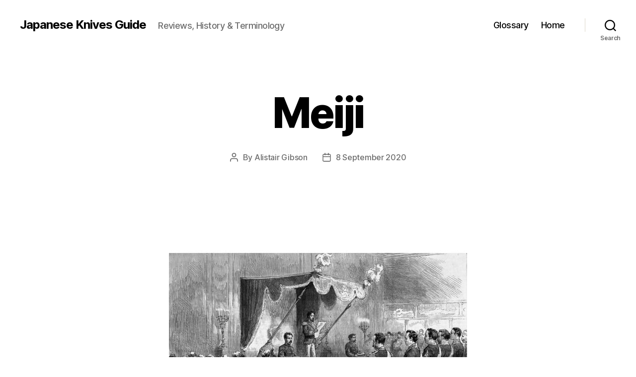

--- FILE ---
content_type: text/plain
request_url: https://www.google-analytics.com/j/collect?v=1&_v=j102&a=5940007&t=pageview&_s=1&dl=https%3A%2F%2Fjapaneseknivesguide.com%2Fwhat-is%2Fmeiji%2F&ul=en-us%40posix&dt=Meiji%20%E2%80%93%20Japanese%20Knives%20Guide&sr=1280x720&vp=1280x720&_u=YEBAAEABAAAAACAAI~&jid=1127951515&gjid=1786900307&cid=365130558.1769820343&tid=UA-170821782-1&_gid=116041992.1769820343&_r=1&_slc=1&gtm=45He61r1n815ZZKRMKv831750343za200zd831750343&gcd=13l3l3l3l1l1&dma=0&tag_exp=103116026~103200004~104527907~104528501~104684208~104684211~115938466~115938469~116185181~116185182~116988315~117041588&z=111766572
body_size: -453
content:
2,cG-Y7GZR7VEW8